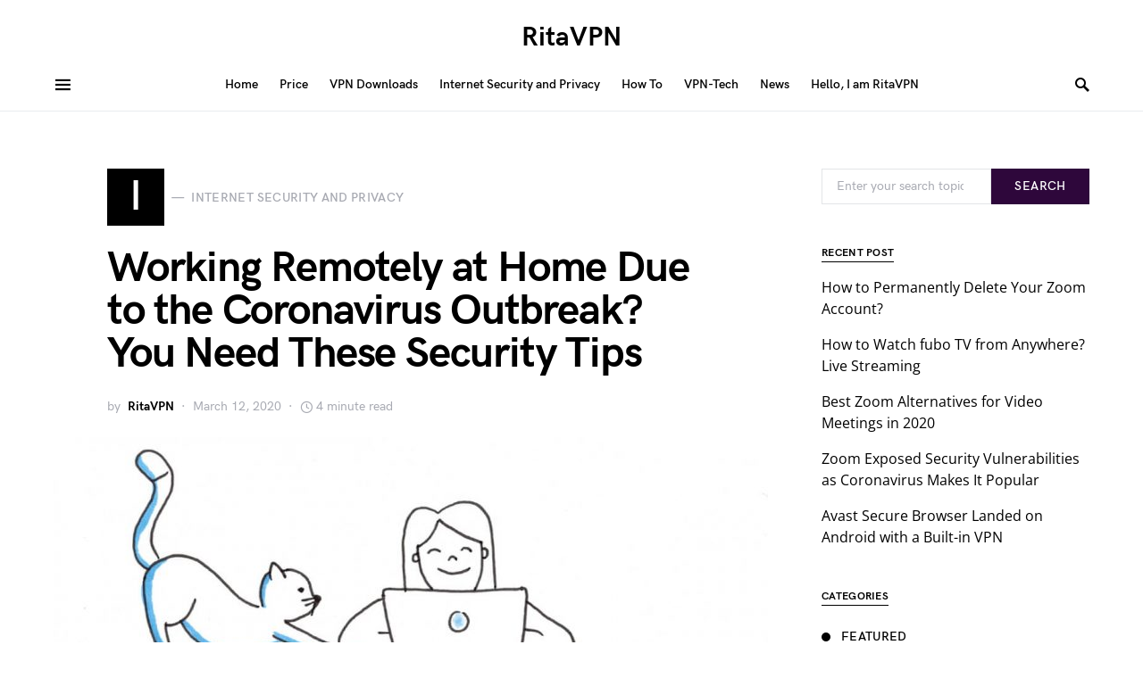

--- FILE ---
content_type: text/html; charset=UTF-8
request_url: https://www.ritavpn.com/blog/working-remotely-at-home-due-to-the-coronavirus-outbreak-you-need-these-security-tips/
body_size: 18146
content:
<!doctype html>
<html lang="en-US">
<head>
	<meta charset="UTF-8" />
	<meta name="viewport" content="width=device-width, initial-scale=1" />
	<link rel="profile" href="https://gmpg.org/xfn/11" />
	<title>Working Remotely at Home Due to the Coronavirus Outbreak? You Need These Security Tips - RitaVPN</title>

<!-- This site is optimized with the Yoast SEO plugin v12.7.1 - https://yoast.com/wordpress/plugins/seo/ -->
<meta name="robots" content="max-snippet:-1, max-image-preview:large, max-video-preview:-1"/>
<link rel="canonical" href="https://www.ritavpn.com/blog/working-remotely-at-home-due-to-the-coronavirus-outbreak-you-need-these-security-tips/" />
<meta property="og:locale" content="en_US" />
<meta property="og:type" content="article" />
<meta property="og:title" content="Working Remotely at Home Due to the Coronavirus Outbreak? You Need These Security Tips - RitaVPN" />
<meta property="og:description" content="Are you working remotely due to the outbreak of coronavirus? More and more employees are forced to work&hellip;" />
<meta property="og:url" content="https://www.ritavpn.com/blog/working-remotely-at-home-due-to-the-coronavirus-outbreak-you-need-these-security-tips/" />
<meta property="og:site_name" content="RitaVPN" />
<meta property="article:tag" content="coronavirus outbreak" />
<meta property="article:tag" content="security tips" />
<meta property="article:tag" content="telecommuting" />
<meta property="article:tag" content="work remotely" />
<meta property="article:section" content="Internet Security and Privacy" />
<meta property="article:published_time" content="2020-03-12T09:54:42+00:00" />
<meta property="article:modified_time" content="2020-03-12T09:54:44+00:00" />
<meta property="og:updated_time" content="2020-03-12T09:54:44+00:00" />
<meta property="og:image" content="https://www.ritavpn.com/blog/wp-content/uploads/2020/03/6-Security-Tips-for-Working-Remotely-at-Home.jpg" />
<meta property="og:image:secure_url" content="https://www.ritavpn.com/blog/wp-content/uploads/2020/03/6-Security-Tips-for-Working-Remotely-at-Home.jpg" />
<meta property="og:image:width" content="1200" />
<meta property="og:image:height" content="720" />
<meta name="twitter:card" content="summary_large_image" />
<meta name="twitter:description" content="Are you working remotely due to the outbreak of coronavirus? More and more employees are forced to work&hellip;" />
<meta name="twitter:title" content="Working Remotely at Home Due to the Coronavirus Outbreak? You Need These Security Tips - RitaVPN" />
<meta name="twitter:image" content="https://www.ritavpn.com/blog/wp-content/uploads/2020/03/6-Security-Tips-for-Working-Remotely-at-Home.jpg" />
<script type='application/ld+json' class='yoast-schema-graph yoast-schema-graph--main'>{"@context":"https://schema.org","@graph":[{"@type":"WebSite","@id":"https://www.ritavpn.com/blog/#website","url":"https://www.ritavpn.com/blog/","name":"RitaVPN","description":"World of Online Privacy and Security","potentialAction":{"@type":"SearchAction","target":"https://www.ritavpn.com/blog/?s={search_term_string}","query-input":"required name=search_term_string"}},{"@type":"ImageObject","@id":"https://www.ritavpn.com/blog/working-remotely-at-home-due-to-the-coronavirus-outbreak-you-need-these-security-tips/#primaryimage","url":"https://www.ritavpn.com/blog/wp-content/uploads/2020/03/6-Security-Tips-for-Working-Remotely-at-Home.jpg","width":1200,"height":720,"caption":"6 Security Tips for Working Remotely at Home"},{"@type":"WebPage","@id":"https://www.ritavpn.com/blog/working-remotely-at-home-due-to-the-coronavirus-outbreak-you-need-these-security-tips/#webpage","url":"https://www.ritavpn.com/blog/working-remotely-at-home-due-to-the-coronavirus-outbreak-you-need-these-security-tips/","inLanguage":"en-US","name":"Working Remotely at Home Due to the Coronavirus Outbreak? You Need These Security Tips - RitaVPN","isPartOf":{"@id":"https://www.ritavpn.com/blog/#website"},"primaryImageOfPage":{"@id":"https://www.ritavpn.com/blog/working-remotely-at-home-due-to-the-coronavirus-outbreak-you-need-these-security-tips/#primaryimage"},"datePublished":"2020-03-12T09:54:42+00:00","dateModified":"2020-03-12T09:54:44+00:00","author":{"@id":"https://www.ritavpn.com/blog/#/schema/person/ac364e3d2160081ceb622f155e0cb071"}},{"@type":["Person"],"@id":"https://www.ritavpn.com/blog/#/schema/person/ac364e3d2160081ceb622f155e0cb071","name":"RitaVPN","image":{"@type":"ImageObject","@id":"https://www.ritavpn.com/blog/#authorlogo","url":"https://www.ritavpn.com/blog/wp-content/plugins/wp-user-avatar/images/wpua-96x96.png","caption":"RitaVPN"},"sameAs":[]}]}</script>
<!-- / Yoast SEO plugin. -->


<link rel="alternate" type="application/rss+xml" title="RitaVPN &raquo; Feed" href="https://www.ritavpn.com/blog/feed/" />
<link rel="alternate" type="application/rss+xml" title="RitaVPN &raquo; Comments Feed" href="https://www.ritavpn.com/blog/comments/feed/" />
<link rel="alternate" type="application/rss+xml" title="RitaVPN &raquo; Working Remotely at Home Due to the Coronavirus Outbreak? You Need These Security Tips Comments Feed" href="https://www.ritavpn.com/blog/working-remotely-at-home-due-to-the-coronavirus-outbreak-you-need-these-security-tips/feed/" />
		<!-- This site uses the Google Analytics by MonsterInsights plugin v8.4.0 - Using Analytics tracking - https://www.monsterinsights.com/ -->
							<script src="//www.googletagmanager.com/gtag/js?id=UA-119895869-5"  data-cfasync="false" data-wpfc-render="false" type="text/javascript" async></script>
			<script data-cfasync="false" data-wpfc-render="false" type="text/javascript">
				var mi_version = '8.4.0';
				var mi_track_user = true;
				var mi_no_track_reason = '';
				
								var disableStrs = [
															'ga-disable-UA-119895869-5',
									];

				/* Function to detect opted out users */
				function __gtagTrackerIsOptedOut() {
					for ( var index = 0; index < disableStrs.length; index++ ) {
						if ( document.cookie.indexOf( disableStrs[ index ] + '=true' ) > -1 ) {
							return true;
						}
					}

					return false;
				}

				/* Disable tracking if the opt-out cookie exists. */
				if ( __gtagTrackerIsOptedOut() ) {
					for ( var index = 0; index < disableStrs.length; index++ ) {
						window[ disableStrs[ index ] ] = true;
					}
				}

				/* Opt-out function */
				function __gtagTrackerOptout() {
					for ( var index = 0; index < disableStrs.length; index++ ) {
						document.cookie = disableStrs[ index ] + '=true; expires=Thu, 31 Dec 2099 23:59:59 UTC; path=/';
						window[ disableStrs[ index ] ] = true;
					}
				}

				if ( 'undefined' === typeof gaOptout ) {
					function gaOptout() {
						__gtagTrackerOptout();
					}
				}
								window.dataLayer = window.dataLayer || [];

				window.MonsterInsightsDualTracker = {
					helpers: {},
					trackers: {},
				};
				if ( mi_track_user ) {
					function __gtagDataLayer() {
						dataLayer.push( arguments );
					}

					function __gtagTracker( type, name, parameters ) {
						if (!parameters) {
							parameters = {};
						}

						if (parameters.send_to) {
							__gtagDataLayer.apply( null, arguments );
							return;
						}

						if ( type === 'event' ) {
							
															parameters.send_to = monsterinsights_frontend.ua;
								__gtagDataLayer( type, name, parameters );
													} else {
							__gtagDataLayer.apply( null, arguments );
						}
					}
					__gtagTracker( 'js', new Date() );
					__gtagTracker( 'set', {
						'developer_id.dZGIzZG' : true,
											} );
															__gtagTracker( 'config', 'UA-119895869-5', {"forceSSL":"true","link_attribution":"true"} );
										window.gtag = __gtagTracker;											(function () {
							/* https://developers.google.com/analytics/devguides/collection/analyticsjs/ */
							/* ga and __gaTracker compatibility shim. */
							var noopfn = function () {
								return null;
							};
							var newtracker = function () {
								return new Tracker();
							};
							var Tracker = function () {
								return null;
							};
							var p = Tracker.prototype;
							p.get = noopfn;
							p.set = noopfn;
							p.send = function (){
								var args = Array.prototype.slice.call(arguments);
								args.unshift( 'send' );
								__gaTracker.apply(null, args);
							};
							var __gaTracker = function () {
								var len = arguments.length;
								if ( len === 0 ) {
									return;
								}
								var f = arguments[len - 1];
								if ( typeof f !== 'object' || f === null || typeof f.hitCallback !== 'function' ) {
									if ( 'send' === arguments[0] ) {
										var hitConverted, hitObject = false, action;
										if ( 'event' === arguments[1] ) {
											if ( 'undefined' !== typeof arguments[3] ) {
												hitObject = {
													'eventAction': arguments[3],
													'eventCategory': arguments[2],
													'eventLabel': arguments[4],
													'value': arguments[5] ? arguments[5] : 1,
												}
											}
										}
										if ( 'pageview' === arguments[1] ) {
											if ( 'undefined' !== typeof arguments[2] ) {
												hitObject = {
													'eventAction': 'page_view',
													'page_path' : arguments[2],
												}
											}
										}
										if ( typeof arguments[2] === 'object' ) {
											hitObject = arguments[2];
										}
										if ( typeof arguments[5] === 'object' ) {
											Object.assign( hitObject, arguments[5] );
										}
										if ( 'undefined' !== typeof arguments[1].hitType ) {
											hitObject = arguments[1];
											if ( 'pageview' === hitObject.hitType ) {
												hitObject.eventAction = 'page_view';
											}
										}
										if ( hitObject ) {
											action = 'timing' === arguments[1].hitType ? 'timing_complete' : hitObject.eventAction;
											hitConverted = mapArgs( hitObject );
											__gtagTracker( 'event', action, hitConverted );
										}
									}
									return;
								}

								function mapArgs( args ) {
									var arg, hit = {};
									var gaMap = {
										'eventCategory': 'event_category',
										'eventAction': 'event_action',
										'eventLabel': 'event_label',
										'eventValue': 'event_value',
										'nonInteraction': 'non_interaction',
										'timingCategory': 'event_category',
										'timingVar': 'name',
										'timingValue': 'value',
										'timingLabel': 'event_label',
										'page' : 'page_path',
										'location' : 'page_location',
										'title' : 'page_title',
									};
									for ( arg in args ) {
																				if ( ! ( ! args.hasOwnProperty(arg) || ! gaMap.hasOwnProperty(arg) ) ) {
											hit[gaMap[arg]] = args[arg];
										} else {
											hit[arg] = args[arg];
										}
									}
									return hit;
								}

								try {
									f.hitCallback();
								} catch ( ex ) {
								}
							};
							__gaTracker.create = newtracker;
							__gaTracker.getByName = newtracker;
							__gaTracker.getAll = function () {
								return [];
							};
							__gaTracker.remove = noopfn;
							__gaTracker.loaded = true;
							window['__gaTracker'] = __gaTracker;
						})();
									} else {
										console.log( "" );
					( function () {
							function __gtagTracker() {
								return null;
							}
							window['__gtagTracker'] = __gtagTracker;
							window['gtag'] = __gtagTracker;
					} )();
									}
			</script>
				<!-- / Google Analytics by MonsterInsights -->
		<!-- managing ads with Advanced Ads – https://wpadvancedads.com/ --><!--noptimize--><script type="7e31bcec14ed3db94c857775-text/javascript">
					advanced_ads_ready=function(){var fns=[],listener,doc=typeof document==="object"&&document,hack=doc&&doc.documentElement.doScroll,domContentLoaded="DOMContentLoaded",loaded=doc&&(hack?/^loaded|^c/:/^loaded|^i|^c/).test(doc.readyState);if(!loaded&&doc){listener=function(){doc.removeEventListener(domContentLoaded,listener);window.removeEventListener("load",listener);loaded=1;while(listener=fns.shift())listener()};doc.addEventListener(domContentLoaded,listener);window.addEventListener("load",listener)}return function(fn){loaded?setTimeout(fn,0):fns.push(fn)}}();
			</script><!--/noptimize--><style id='csco-theme-fonts-inline-css' type='text/css'>
@font-face {font-family: hg-grotesk;src: url('https://www.ritavpn.com/blog/wp-content/themes/squaretype/css/fonts/hg-grotesk-500.woff2') format('woff2'),url('https://www.ritavpn.com/blog/wp-content/themes/squaretype/css/fonts/hg-grotesk-500.woff') format('woff');font-weight: 500;font-display: swap;font-style: normal;}@font-face {font-family: hg-grotesk;src: url('https://www.ritavpn.com/blog/wp-content/themes/squaretype/css/fonts/hg-grotesk-600.woff2') format('woff2'),url('https://www.ritavpn.com/blog/wp-content/themes/squaretype/css/fonts/hg-grotesk-600.woff') format('woff');font-weight: 600;font-display: swap;font-style: normal;}@font-face {font-family: hg-grotesk;src: url('https://www.ritavpn.com/blog/wp-content/themes/squaretype/css/fonts/hg-grotesk-700.woff2') format('woff2'),url('https://www.ritavpn.com/blog/wp-content/themes/squaretype/css/fonts/hg-grotesk-700.woff') format('woff');font-weight: 700;font-display: swap;font-style: normal;}
</style>
<link rel='stylesheet' id='wp-block-library-css'  href='https://www.ritavpn.com/blog/wp-includes/css/dist/block-library/style.min.css' type='text/css' media='all' />
<link rel='stylesheet' id='ultimate_blocks-cgb-style-css-css'  href='https://www.ritavpn.com/blog/wp-content/plugins/ultimate-blocks/dist/blocks.style.build.css' type='text/css' media='all' />
<link rel='stylesheet' id='dashicons-css'  href='https://www.ritavpn.com/blog/wp-includes/css/dashicons.min.css' type='text/css' media='all' />
<link rel='stylesheet' id='csco-styles-css'  href='https://www.ritavpn.com/blog/wp-content/themes/squaretype/style.css' type='text/css' media='all' />
<style id='csco-styles-inline-css' type='text/css'>
.searchwp-live-search-no-min-chars:after { content: "Continue typing" }
</style>
<link rel='stylesheet' id='addtoany-css'  href='https://www.ritavpn.com/blog/wp-content/plugins/add-to-any/addtoany.min.css' type='text/css' media='all' />
<script type="7e31bcec14ed3db94c857775-text/javascript">if (document.location.protocol != "https:") {document.location = document.URL.replace(/^http:/i, "https:");}</script><script type="7e31bcec14ed3db94c857775-text/javascript">
/* <![CDATA[ */
var monsterinsights_frontend = {"js_events_tracking":"true","download_extensions":"doc,pdf,ppt,zip,xls,docx,pptx,xlsx","inbound_paths":"[{\"path\":\"\\\/go\\\/\",\"label\":\"affiliate\"},{\"path\":\"\\\/recommend\\\/\",\"label\":\"affiliate\"}]","home_url":"https:\/\/www.ritavpn.com\/blog","hash_tracking":"false","ua":"UA-119895869-5","v4_id":""};
/* ]]> */
</script>
<script type="7e31bcec14ed3db94c857775-text/javascript" src='https://www.ritavpn.com/blog/wp-content/plugins/google-analytics-for-wordpress/assets/js/frontend-gtag.js'></script>
<script type="7e31bcec14ed3db94c857775-text/javascript">
/* <![CDATA[ */
var csco_mega_menu = {"rest_url":"https:\/\/www.ritavpn.com\/blog\/wp-json\/csco\/v1\/menu-posts"};
/* ]]> */
</script>
<script type="7e31bcec14ed3db94c857775-text/javascript" src='https://www.ritavpn.com/blog/wp-includes/js/jquery/jquery.js'></script>
<script type="7e31bcec14ed3db94c857775-text/javascript" src='https://www.ritavpn.com/blog/wp-includes/js/jquery/jquery-migrate.min.js'></script>
<script type="7e31bcec14ed3db94c857775-text/javascript" src='https://www.ritavpn.com/blog/wp-content/plugins/add-to-any/addtoany.min.js'></script>
<link rel='https://api.w.org/' href='https://www.ritavpn.com/blog/wp-json/' />
<link rel="EditURI" type="application/rsd+xml" title="RSD" href="https://www.ritavpn.com/blog/xmlrpc.php?rsd" />
<link rel="wlwmanifest" type="application/wlwmanifest+xml" href="https://www.ritavpn.com/blog/wp-includes/wlwmanifest.xml" /> 
<meta name="generator" content="WordPress 5.3.12" />
<link rel='shortlink' href='https://www.ritavpn.com/blog/?p=2688' />
<link rel="alternate" type="application/json+oembed" href="https://www.ritavpn.com/blog/wp-json/oembed/1.0/embed?url=https%3A%2F%2Fwww.ritavpn.com%2Fblog%2Fworking-remotely-at-home-due-to-the-coronavirus-outbreak-you-need-these-security-tips%2F" />
<link rel="alternate" type="text/xml+oembed" href="https://www.ritavpn.com/blog/wp-json/oembed/1.0/embed?url=https%3A%2F%2Fwww.ritavpn.com%2Fblog%2Fworking-remotely-at-home-due-to-the-coronavirus-outbreak-you-need-these-security-tips%2F&#038;format=xml" />

<script data-cfasync="false">
window.a2a_config=window.a2a_config||{};a2a_config.callbacks=[];a2a_config.overlays=[];a2a_config.templates={};
(function(d,s,a,b){a=d.createElement(s);b=d.getElementsByTagName(s)[0];a.async=1;a.src="https://static.addtoany.com/menu/page.js";b.parentNode.insertBefore(a,b);})(document,"script");
</script>

<!-- Affiliates Manager plugin v2.6.8 - https://wpaffiliatemanager.com/ -->
<script type="7e31bcec14ed3db94c857775-text/javascript">var ajaxurl = "https://www.ritavpn.com/blog/wp-admin/admin-ajax.php";</script>
<style>#ub-content-toggle-db41b68b-369a-4e89-8694-9a4b77d89447 .wp-block-ub-content-toggle-accordion{ border-color: #2e073b; } #ub-content-toggle-db41b68b-369a-4e89-8694-9a4b77d89447 .wp-block-ub-content-toggle-accordion-title-wrap{ background-color: #2e073b; } #ub-content-toggle-db41b68b-369a-4e89-8694-9a4b77d89447 .wp-block-ub-content-toggle-accordion-title{ color: #ffffff; } #ub-content-toggle-db41b68b-369a-4e89-8694-9a4b77d89447 .wp-block-ub-content-toggle-accordion{ border-color: #2e073b; } #ub-content-toggle-db41b68b-369a-4e89-8694-9a4b77d89447 .wp-block-ub-content-toggle-accordion-title-wrap{ background-color: #2e073b; } #ub-content-toggle-db41b68b-369a-4e89-8694-9a4b77d89447 .wp-block-ub-content-toggle-accordion-title{ color: #ffffff; } #ub-content-toggle-db41b68b-369a-4e89-8694-9a4b77d89447 .wp-block-ub-content-toggle-accordion{ border-color: #2e073b; } #ub-content-toggle-db41b68b-369a-4e89-8694-9a4b77d89447 .wp-block-ub-content-toggle-accordion-title-wrap{ background-color: #2e073b; } #ub-content-toggle-db41b68b-369a-4e89-8694-9a4b77d89447 .wp-block-ub-content-toggle-accordion-title{ color: #ffffff; } #ub-content-toggle-db41b68b-369a-4e89-8694-9a4b77d89447 .wp-block-ub-content-toggle-accordion{ border-color: #2e073b; } #ub-content-toggle-db41b68b-369a-4e89-8694-9a4b77d89447 .wp-block-ub-content-toggle-accordion-title-wrap{ background-color: #2e073b; } #ub-content-toggle-db41b68b-369a-4e89-8694-9a4b77d89447 .wp-block-ub-content-toggle-accordion-title{ color: #ffffff; } #ub-content-toggle-db41b68b-369a-4e89-8694-9a4b77d89447 .wp-block-ub-content-toggle-accordion{ border-color: #2e073b; } #ub-content-toggle-db41b68b-369a-4e89-8694-9a4b77d89447 .wp-block-ub-content-toggle-accordion-title-wrap{ background-color: #2e073b; } #ub-content-toggle-db41b68b-369a-4e89-8694-9a4b77d89447 .wp-block-ub-content-toggle-accordion-title{ color: #ffffff; } #ub-content-toggle-db41b68b-369a-4e89-8694-9a4b77d89447 .wp-block-ub-content-toggle-accordion{ border-color: #2e073b; } #ub-content-toggle-db41b68b-369a-4e89-8694-9a4b77d89447 .wp-block-ub-content-toggle-accordion-title-wrap{ background-color: #2e073b; } #ub-content-toggle-db41b68b-369a-4e89-8694-9a4b77d89447 .wp-block-ub-content-toggle-accordion-title{ color: #ffffff; } #ub-content-toggle-db41b68b-369a-4e89-8694-9a4b77d89447 .wp-block-ub-content-toggle-accordion{ border-color: #2e073b; } #ub-content-toggle-db41b68b-369a-4e89-8694-9a4b77d89447 .wp-block-ub-content-toggle-accordion-title-wrap{ background-color: #2e073b; } #ub-content-toggle-db41b68b-369a-4e89-8694-9a4b77d89447 .wp-block-ub-content-toggle-accordion-title{ color: #ffffff; } #ub-content-toggle-db41b68b-369a-4e89-8694-9a4b77d89447 .wp-block-ub-content-toggle-accordion{ border-color: #2e073b; } #ub-content-toggle-db41b68b-369a-4e89-8694-9a4b77d89447 .wp-block-ub-content-toggle-accordion-title-wrap{ background-color: #2e073b; } #ub-content-toggle-db41b68b-369a-4e89-8694-9a4b77d89447 .wp-block-ub-content-toggle-accordion-title{ color: #ffffff; } #ub-content-toggle-db41b68b-369a-4e89-8694-9a4b77d89447 .wp-block-ub-content-toggle-accordion{ border-color: #2e073b; } #ub-content-toggle-db41b68b-369a-4e89-8694-9a4b77d89447 .wp-block-ub-content-toggle-accordion-title-wrap{ background-color: #2e073b; } #ub-content-toggle-db41b68b-369a-4e89-8694-9a4b77d89447 .wp-block-ub-content-toggle-accordion-title{ color: #ffffff; } #ub-content-toggle-db41b68b-369a-4e89-8694-9a4b77d89447 .wp-block-ub-content-toggle-accordion{ border-color: #2e073b; } #ub-content-toggle-db41b68b-369a-4e89-8694-9a4b77d89447 .wp-block-ub-content-toggle-accordion-title-wrap{ background-color: #2e073b; } #ub-content-toggle-db41b68b-369a-4e89-8694-9a4b77d89447 .wp-block-ub-content-toggle-accordion-title{ color: #ffffff; } </style>
    
    <script async src="//pagead2.googlesyndication.com/pagead/js/adsbygoogle.js" type="7e31bcec14ed3db94c857775-text/javascript"></script>
<script type="7e31bcec14ed3db94c857775-text/javascript">(adsbygoogle = window.adsbygoogle || []).push({
google_ad_client: "ca-pub-6186711938221438",
enable_page_level_ads: true,
});
</script>
<link rel="icon" href="https://www.ritavpn.com/blog/wp-content/uploads/2019/08/cropped-RitaVPN-Logo-1-32x32.png" sizes="32x32" />
<link rel="icon" href="https://www.ritavpn.com/blog/wp-content/uploads/2019/08/cropped-RitaVPN-Logo-1-192x192.png" sizes="192x192" />
<link rel="apple-touch-icon-precomposed" href="https://www.ritavpn.com/blog/wp-content/uploads/2019/08/cropped-RitaVPN-Logo-1-180x180.png" />
<meta name="msapplication-TileImage" content="https://www.ritavpn.com/blog/wp-content/uploads/2019/08/cropped-RitaVPN-Logo-1-270x270.png" />
<style id="kirki-inline-styles">a:hover, .entry-content a, .must-log-in a, blockquote:before, .cs-bg-dark .pk-social-links-scheme-bold:not(.pk-social-links-scheme-light-rounded) .pk-social-links-link .pk-social-links-icon, .subscribe-title{color:#2E073B;}button, input[type="button"], input[type="reset"], input[type="submit"], .button, article .cs-overlay .post-categories a:hover, .post-prev-next .link-arrow, .post-format-icon > a, .cs-list-articles > li > a:hover:before, .pk-bg-primary, .pk-button-primary, .pk-badge-primary, h2.pk-heading-numbered:before, .cs-video-tools-default .cs-player-control:hover, .cs-bg-dark .pk-social-links-scheme-light-rounded .pk-social-links-link:hover .pk-social-links-icon, .footer-instagram .pk-instagram-username, .post-sidebar-shares .pk-share-buttons-link .pk-share-buttons-count{background-color:#2E073B;}.cs-overlay-background:after, .cs-overlay-hover:hover .cs-overlay-background:after, .cs-overlay-hover:focus .cs-overlay-background:after, .cs-hero .hero-list .cs-post-thumbnail:hover a:after, .gallery-type-justified .gallery-item > .caption, .pk-zoom-icon-popup:after, .pk-widget-posts .pk-post-thumbnail:hover a:after{background-color:rgba(0,0,0,0.25);}.header-large .navbar-topbar{background-color:#FFFFFF;}.navbar-primary, .offcanvas-header{background-color:#FFFFFF;}.navbar-nav > .menu-item > a .pk-badge:after{border-color:#FFFFFF;}.navbar-nav .menu-item:not(.cs-mega-menu) .sub-menu, .navbar-nav .cs-mega-menu-has-categories .cs-mm-categories, .navbar-primary .navbar-dropdown-container{background-color:#000000;}.navbar-nav > li.menu-item-has-children > .sub-menu:after, .navbar-primary .navbar-dropdown-container:after{border-bottom-color:#000000;}button, input[type="button"], input[type="reset"], input[type="submit"], .wp-block-button:not(.is-style-squared) .wp-block-button__link, .button, .pk-button, .pk-scroll-to-top, .cs-overlay .post-categories a, .site-search [type="search"], .subcategories .cs-nav-link, .post-header .pk-share-buttons-wrap .pk-share-buttons-link, .pk-dropcap-borders:first-letter, .pk-dropcap-bg-inverse:first-letter, .pk-dropcap-bg-light:first-letter, .widget-area .pk-subscribe-with-name input[type="text"], .widget-area .pk-subscribe-with-name button, .widget-area .pk-subscribe-with-bg input[type="text"], .widget-area .pk-subscribe-with-bg button, .footer-instagram .instagram-username{-webkit-border-radius:0;-moz-border-radius:0;border-radius:0;}.cs-input-group input[type="search"], .pk-subscribe-form-wrap input[type="text"]:first-child{border-top-left-radius:0;border-bottom-left-radius:0;}.navbar-nav .sub-menu{-webkit-border-radius:0;-moz-border-radius:0;border-radius:0;}.post-media figure, .entry-thumbnail, .cs-post-thumbnail, .pk-overlay-thumbnail, .pk-post-thumbnail, .cs-hero-layout-boxed{-webkit-border-radius:0;-moz-border-radius:0;border-radius:0;}.meta-category .char{-webkit-border-radius:0;-moz-border-radius:0;border-radius:0;}body{font-family:Open Sans;font-size:1rem;font-weight:400;}.cs-font-primary, button, .button, input[type="button"], input[type="reset"], input[type="submit"], .no-comments, .text-action, .archive-wrap .more-link, .share-total, .nav-links, .comment-reply-link, .post-tags .title-tags, .post-sidebar-tags a, .meta-category a, .read-more, .post-prev-next .link-text, .navigation.pagination .nav-links > span, .navigation.pagination .nav-links > a, .subcategories .cs-nav-link, .widget_categories ul li a, .entry-meta-details .pk-share-buttons-count, .entry-meta-details .pk-share-buttons-label, .pk-font-primary, .navbar-dropdown-btn-follow, .footer-instagram .instagram-username, .navbar-follow-instagram .navbar-follow-text, .navbar-follow-youtube .navbar-follow-text, .navbar-follow-facebook .navbar-follow-text, .pk-twitter-counters .number, .pk-instagram-counters .number, .navbar-follow .navbar-follow-counters .number, .footer-instagram .pk-instagram-username{font-family:hg-grotesk,-apple-system, BlinkMacSystemFont, "Segoe UI", Roboto, "Helvetica Neue", Arial, sans-serif, "Apple Color Emoji", "Segoe UI Emoji", "Segoe UI Symbol", "Noto Color Emoji";font-size:0.875rem;font-weight:600;letter-spacing:0.025em;text-transform:uppercase;}input[type="text"], input[type="email"], input[type="url"], input[type="password"], input[type="search"], input[type="number"], input[type="tel"], input[type="range"], input[type="date"], input[type="month"], input[type="week"], input[type="time"], input[type="datetime"], input[type="datetime-local"], input[type="color"], select, textarea, label, .cs-font-secondary, .post-meta, .archive-count, .page-subtitle, .site-description, figcaption, .post-tags a, .tagcloud a, .wp-block-image figcaption, .wp-block-audio figcaption, .wp-block-embed figcaption, .wp-block-pullquote cite, .wp-block-pullquote footer, .wp-block-pullquote .wp-block-pullquote__citation, .post-format-icon, .comment-metadata, .says, .logged-in-as, .must-log-in, .wp-caption-text, .widget_rss ul li .rss-date, blockquote cite, .wp-block-quote cite, div[class*="meta-"], span[class*="meta-"], .navbar-brand .tagline, small, .post-sidebar-shares .total-shares, .cs-breadcrumbs, .cs-homepage-category-count, .navbar-follow-counters, .searchwp-live-search-no-results em, .searchwp-live-search-no-min-chars:after, .pk-font-secondary, .pk-instagram-counters, .pk-twitter-counters, .footer-copyright, .pk-instagram-item .pk-instagram-data .pk-meta, .navbar-follow-button .navbar-follow-text, .archive-timeline .entry-date, .archive-wrap .archive-timeline .entry-date span, .cs-video-tools-large .cs-tooltip{font-family:hg-grotesk,-apple-system, BlinkMacSystemFont, "Segoe UI", Roboto, "Helvetica Neue", Arial, sans-serif, "Apple Color Emoji", "Segoe UI Emoji", "Segoe UI Symbol", "Noto Color Emoji";font-size:0.875rem;font-weight:500;text-transform:none;}.meta-category a .char{font-family:hg-grotesk,-apple-system, BlinkMacSystemFont, "Segoe UI", Roboto, "Helvetica Neue", Arial, sans-serif, "Apple Color Emoji", "Segoe UI Emoji", "Segoe UI Symbol", "Noto Color Emoji";font-weight:600;text-transform:uppercase;}.entry-excerpt{font-size:0.875rem;line-height:1.5;}.entry-content{font-family:inherit;font-size:1.125rem;font-weight:inherit;letter-spacing:inherit;}.site-title{font-family:hg-grotesk,-apple-system, BlinkMacSystemFont, "Segoe UI", Roboto, "Helvetica Neue", Arial, sans-serif, "Apple Color Emoji", "Segoe UI Emoji", "Segoe UI Symbol", "Noto Color Emoji";font-size:1.875rem;font-weight:700;text-transform:none;}.large-title{font-family:hg-grotesk,-apple-system, BlinkMacSystemFont, "Segoe UI", Roboto, "Helvetica Neue", Arial, sans-serif, "Apple Color Emoji", "Segoe UI Emoji", "Segoe UI Symbol", "Noto Color Emoji";font-size:1.875rem;font-weight:700;text-transform:none;}.footer-title{font-family:hg-grotesk,-apple-system, BlinkMacSystemFont, "Segoe UI", Roboto, "Helvetica Neue", Arial, sans-serif, "Apple Color Emoji", "Segoe UI Emoji", "Segoe UI Symbol", "Noto Color Emoji";font-size:1.875rem;font-weight:700;text-transform:none;}h1, h2, h3, h4, h5, h6, .h1, .h2, .h3, .h4, .h5, .h6, .comment-author .fn, blockquote, .pk-font-heading, .post-sidebar-date .reader-text, .wp-block-quote, .wp-block-cover .wp-block-cover-image-text, .wp-block-cover .wp-block-cover-text, .wp-block-cover h2, .wp-block-cover-image .wp-block-cover-image-text, .wp-block-cover-image .wp-block-cover-text, .wp-block-cover-image h2, .wp-block-pullquote p, p.has-drop-cap:not(:focus):first-letter, .pk-font-heading{font-family:hg-grotesk,-apple-system, BlinkMacSystemFont, "Segoe UI", Roboto, "Helvetica Neue", Arial, sans-serif, "Apple Color Emoji", "Segoe UI Emoji", "Segoe UI Symbol", "Noto Color Emoji";font-weight:700;letter-spacing:-0.025em;text-transform:none;}.title-block, .pk-font-block{font-family:hg-grotesk,-apple-system, BlinkMacSystemFont, "Segoe UI", Roboto, "Helvetica Neue", Arial, sans-serif, "Apple Color Emoji", "Segoe UI Emoji", "Segoe UI Symbol", "Noto Color Emoji";font-size:0.75rem;font-weight:700;letter-spacing:0.025em;text-transform:uppercase;color:#000000;}.navbar-nav > li > a, .cs-mega-menu-child > a, .widget_archive li, .widget_categories li, .widget_meta li a, .widget_nav_menu .menu > li > a, .widget_pages .page_item a{font-family:hg-grotesk,-apple-system, BlinkMacSystemFont, "Segoe UI", Roboto, "Helvetica Neue", Arial, sans-serif, "Apple Color Emoji", "Segoe UI Emoji", "Segoe UI Symbol", "Noto Color Emoji";font-size:0.875rem;font-weight:600;text-transform:none;}.navbar-nav .sub-menu > li > a, .widget_categories .children li a, .widget_nav_menu .sub-menu > li > a{font-family:hg-grotesk,-apple-system, BlinkMacSystemFont, "Segoe UI", Roboto, "Helvetica Neue", Arial, sans-serif, "Apple Color Emoji", "Segoe UI Emoji", "Segoe UI Symbol", "Noto Color Emoji";font-size:0.875rem;font-weight:600;text-transform:none;}.navbar-topbar .navbar-wrap{min-height:auto;}.navbar-primary .navbar-wrap, .navbar-primary .navbar-content{height:60px;}.offcanvas-header{flex:0 0 60px;}.post-sidebar-shares{top:calc( 60px + 20px );}.admin-bar .post-sidebar-shares{top:calc( 60px + 52px );}.header-large .post-sidebar-shares{top:calc( 60px * 2 + 52px );}.header-large.admin-bar .post-sidebar-shares{top:calc( 60px * 2 + 52px );}@media (max-width: 599px){.pk-subscribe-with-name input[type="text"], .pk-subscribe-with-bg input[type="text"]{-webkit-border-radius:0;-moz-border-radius:0;border-radius:0;}}@font-face{font-display:swap;font-family:'Open Sans';font-style:italic;font-weight:400;font-stretch:normal;src:url(//fonts.gstatic.com/l/font?kit=memQYaGs126MiZpBA-UFUIcVXSCEkx2cmqvXlWq8tWZ0Pw86hd0Rk8ZkaVQ&skey=743457fe2cc29280&v=v44) format('woff');}@font-face{font-display:swap;font-family:'Open Sans';font-style:italic;font-weight:700;font-stretch:normal;src:url(//fonts.gstatic.com/l/font?kit=memQYaGs126MiZpBA-UFUIcVXSCEkx2cmqvXlWq8tWZ0Pw86hd0RkyFjaVQ&skey=743457fe2cc29280&v=v44) format('woff');}@font-face{font-display:swap;font-family:'Open Sans';font-style:normal;font-weight:400;font-stretch:normal;src:url(//fonts.gstatic.com/l/font?kit=memSYaGs126MiZpBA-UvWbX2vVnXBbObj2OVZyOOSr4dVJWUgsjZ0C4k&skey=62c1cbfccc78b4b2&v=v44) format('woff');}@font-face{font-display:swap;font-family:'Open Sans';font-style:normal;font-weight:600;font-stretch:normal;src:url(//fonts.gstatic.com/l/font?kit=memSYaGs126MiZpBA-UvWbX2vVnXBbObj2OVZyOOSr4dVJWUgsgH1y4k&skey=62c1cbfccc78b4b2&v=v44) format('woff');}@font-face{font-display:swap;font-family:'Open Sans';font-style:normal;font-weight:700;font-stretch:normal;src:url(//fonts.gstatic.com/l/font?kit=memSYaGs126MiZpBA-UvWbX2vVnXBbObj2OVZyOOSr4dVJWUgsg-1y4k&skey=62c1cbfccc78b4b2&v=v44) format('woff');}</style></head>

<body data-rsssl=1 class="post-template-default single single-post postid-2688 single-format-standard wp-embed-responsive header-large navbar-width-boxed navbar-alignment-left navbar-sticky-enabled navbar-smart-enabled sticky-sidebar-enabled stick-to-bottom block-align-enabled">

	<div class="site-overlay"></div>

	<div class="offcanvas">

		<div class="offcanvas-header">

			
			<nav class="navbar navbar-offcanvas">

									<a class="offcanvas-brand site-title" href="https://www.ritavpn.com/blog/" rel="home">RitaVPN</a>
					
				<button type="button" class="toggle-offcanvas">
					<i class="cs-icon cs-icon-x"></i>
				</button>

			</nav>

			
		</div>

		<aside class="offcanvas-sidebar">
			<div class="offcanvas-inner widget-area">
				<div class="widget widget_nav_menu cs-d-lg-none"><div class="menu-menu-container"><ul id="menu-menu" class="menu"><li id="menu-item-109" class="menu-item menu-item-type-custom menu-item-object-custom menu-item-109"><a href="https://www.ritavpn.com/">Home</a></li>
<li id="menu-item-111" class="menu-item menu-item-type-custom menu-item-object-custom menu-item-111"><a href="https://www.ritavpn.com/package">Price</a></li>
<li id="menu-item-112" class="menu-item menu-item-type-custom menu-item-object-custom menu-item-112"><a href="https://www.ritavpn.com/site/download">VPN Downloads</a></li>
<li id="menu-item-186" class="menu-item menu-item-type-custom menu-item-object-custom menu-item-186"><a href="https://www.ritavpn.com/blog/internet-security-and-privacy/">Internet Security and Privacy</a></li>
<li id="menu-item-114" class="menu-item menu-item-type-taxonomy menu-item-object-category menu-item-114"><a href="https://www.ritavpn.com/blog/how-to/">How To</a></li>
<li id="menu-item-115" class="menu-item menu-item-type-taxonomy menu-item-object-category menu-item-115"><a href="https://www.ritavpn.com/blog/vpn-tech/">VPN-Tech</a></li>
<li id="menu-item-116" class="menu-item menu-item-type-taxonomy menu-item-object-category menu-item-116"><a href="https://www.ritavpn.com/blog/news/">News</a></li>
<li id="menu-item-790" class="menu-item menu-item-type-post_type menu-item-object-page menu-item-790"><a href="https://www.ritavpn.com/blog/i-am-ritavpn/">Hello, I am RitaVPN</a></li>
</ul></div></div>
				<div class="widget categories-7 widget_categories"><div class="title-block-wrap"><h5 class="title-block title-widget">Categories</h5></div><form action="https://www.ritavpn.com/blog" method="get"><label class="screen-reader-text" for="cat">Categories</label><select  name='cat' id='cat' class='postform' >
	<option value='-1'>Select Category</option>
	<option class="level-0" value="145">Featured</option>
	<option class="level-0" value="2">How To</option>
	<option class="level-0" value="3">Internet Security and Privacy</option>
	<option class="level-0" value="4">News</option>
	<option class="level-0" value="6">VPN-Tech</option>
</select>
</form>
<script type="7e31bcec14ed3db94c857775-text/javascript">
/* <![CDATA[ */
(function() {
	var dropdown = document.getElementById( "cat" );
	function onCatChange() {
		if ( dropdown.options[ dropdown.selectedIndex ].value > 0 ) {
			dropdown.parentNode.submit();
		}
	}
	dropdown.onchange = onCatChange;
})();
/* ]]> */
</script>

			</div>			</div>
		</aside>
	</div>

<div id="page" class="site">

	
	<div class="site-inner">

		
		<header id="masthead" class="site-header">
			


<div class="navbar navbar-topbar ">

	<div class="navbar-wrap ">

		<div class="navbar-container">

			<div class="navbar-content">

				<div class="navbar-col">
									</div>

				<div class="navbar-col">
							<div class="navbar-brand">
							<a class="large-title" href="https://www.ritavpn.com/blog/" rel="home">RitaVPN</a>
						</div>
						</div>

				<div class="navbar-col">
									</div>
			</div>

		</div>

	</div>

</div>

<nav class="navbar navbar-primary navbar-bottombar ">

	
	<div class="navbar-wrap ">

		<div class="navbar-container">

			<div class="navbar-content">

				<div class="navbar-col">
							<button type="button" class="navbar-toggle-offcanvas toggle-offcanvas toggle-offcanvas-show">
			<i class="cs-icon cs-icon-menu"></i>
		</button>
				<div class="navbar-brand">
							<a class="site-title" href="https://www.ritavpn.com/blog/" rel="home">RitaVPN</a>
						</div>
						</div>

				<div class="navbar-col">
					<ul id="menu-menu-1" class="navbar-nav  cs-navbar-nav-submenu-dark"><li class="menu-item menu-item-type-custom menu-item-object-custom menu-item-109"><a href="https://www.ritavpn.com/"><span>Home</span></a></li>
<li class="menu-item menu-item-type-custom menu-item-object-custom menu-item-111"><a href="https://www.ritavpn.com/package"><span>Price</span></a></li>
<li class="menu-item menu-item-type-custom menu-item-object-custom menu-item-112"><a href="https://www.ritavpn.com/site/download"><span>VPN Downloads</span></a></li>
<li class="menu-item menu-item-type-custom menu-item-object-custom menu-item-186"><a href="https://www.ritavpn.com/blog/internet-security-and-privacy/"><span>Internet Security and Privacy</span></a></li>
<li class="menu-item menu-item-type-taxonomy menu-item-object-category menu-item-114"><a href="https://www.ritavpn.com/blog/how-to/"><span>How To</span></a></li>
<li class="menu-item menu-item-type-taxonomy menu-item-object-category menu-item-115"><a href="https://www.ritavpn.com/blog/vpn-tech/"><span>VPN-Tech</span></a></li>
<li class="menu-item menu-item-type-taxonomy menu-item-object-category menu-item-116"><a href="https://www.ritavpn.com/blog/news/"><span>News</span></a></li>
<li class="menu-item menu-item-type-post_type menu-item-object-page menu-item-790"><a href="https://www.ritavpn.com/blog/i-am-ritavpn/"><span>Hello, I am RitaVPN</span></a></li>
</ul>				</div>

				<div class="navbar-col">
							<button type="button" class="navbar-toggle-search toggle-search">
			<i class="cs-icon cs-icon-search"></i>
		</button>
						</div>

			</div><!-- .navbar-content -->

		</div><!-- .navbar-container -->

	</div><!-- .navbar-wrap -->

	
<div class="site-search-wrap" id="search">
	<div class="site-search">
		<div class="cs-container">
			<div class="search-form-wrap">
				
<form role="search" method="get" class="search-form" action="https://www.ritavpn.com/blog/">
	<label class="sr-only">Search for:</label>
	<div class="cs-input-group">
		<input type="search" value="" name="s" class="search-field" placeholder="Enter your search topic" required>
		<button type="submit" class="search-submit">Search</button>
	</div>
</form>
				<span class="search-close"></span>
			</div>
		</div>
	</div>
</div>

</nav><!-- .navbar -->
		</header><!-- #masthead -->

		
		<div class="site-primary">

			
			<div class="site-content sidebar-enabled sidebar-right post-sidebar-disabled">

				
				<div class="cs-container">

					
					<div id="content" class="main-content">

						
	<div id="primary" class="content-area">

		
		<main id="main" class="site-main">

			
			
				
					
<article class=" entry-preview entry post-2688 post type-post status-publish format-standard has-post-thumbnail category-internet-security-and-privacy tag-coronavirus-outbreak tag-security-tips tag-telecommuting tag-work-remotely">

	
	<!-- Full Post Layout -->
	
	
<section class="entry-header entry-header-standard entry-header-thumbnail">

	<div class="entry-header-inner">

		
		
					<div class="entry-inline-meta">
				<div class="meta-category"><a class="category-style" href="https://www.ritavpn.com/blog/internet-security-and-privacy/"><span class="char cs-bg-dark">I</span><span class="label">Internet Security and Privacy</span></a></div>			</div>
		
					<h1 class="entry-title">Working Remotely at Home Due to the Coronavirus Outbreak? You Need These Security Tips</h1>		
		<ul class="post-meta"><li class="meta-author"><span class="by">by</span><span class="author"><a class="url fn n" href="https://www.ritavpn.com/blog/author/ritavpn2345g/" title="View all posts by RitaVPN">RitaVPN</a></span></li><li class="meta-date">March 12, 2020</li><li class="meta-reading-time"><i class="cs-icon cs-icon-clock"></i>4 minute read</li></ul>
					<div class="post-media">
				<figure >
					<a href="https://www.ritavpn.com/blog/wp-content/uploads/2020/03/6-Security-Tips-for-Working-Remotely-at-Home.jpg">
						<img width="800" height="500" src="https://www.ritavpn.com/blog/wp-content/uploads/2020/03/6-Security-Tips-for-Working-Remotely-at-Home-800x500.jpg" class="pk-lazyload-disabled wp-post-image" alt="6 Security Tips for Working Remotely at Home" />					</a>
									</figure>
			</div>
			
		
	</div>

</section>
			<div class="entry-container">
				
	<!-- Full Post Layout and Full Content -->
	<div class="entry-content-wrap">

		
		<div class="entry-content">

			<div class="ub_table-of-contents" data-showtext="show" data-hidetext="hide" id="ub_table-of-contents-d6d294b0-ee59-4d76-a6bc-14c7b186cd07"><div class="ub_table-of-contents-header">
                    <div class="ub_table-of-contents-title"><strong>Contents</strong></div></div><div class="ub_table-of-contents-container ub_table-of-contents-1-column "><ul><li><a href="#0-1--wifi-security--">1. WiFi security</a></li><li><a href="#1-2--software-security-">2. Software security</a></li><li><a href="#2-3--beware-of-phishing-">3. Beware of phishing</a></li><li><a href="#3-4--use-a-vpn-">4. Use a VPN</a></li><li><a href="#4-5--use-strong-passwords-">5. Use strong passwords</a></li><li><a href="#5-6--use-two-factor-authentication-2fa-">6. Use two-factor authentication (2FA)</a></li><li><a href="#6--conclusion--">Conclusion&nbsp;</a></li></ul></div></div>


<p><strong>Are you working remotely due to the outbreak of coronavirus? </strong></p>



<p>More and more employees are forced to work remotely. This &#8220;revolutionary&#8221; form of digital production has become the “<strong>saviour</strong>” of the digital economy.</p>



<p>No matter how long the commute used to be, it only takes 10 seconds now. </p>



<p>However, telecommuting was not adopted by most companies because of <strong>low work efficiency </strong>and <strong>security concerns</strong>. When working remotely, the equipment and network you use for work will change. May it be your home computer infected with malware, or your home WiFi cracked by your neighbors. </p>



<p>Therefore, employees should be aware of any security risk while working remotely. Although telecommuting is not new to a few people, most people don’t how to <strong>keep their data safe</strong> when working remotely, causing a large number of privacy and data security issues.</p>



<p><a href="https://www.ritavpn.com/" target="_blank" rel="noreferrer noopener" aria-label="RitaVPN (opens in a new tab)"><strong>RitaVPN</strong></a> summarized the following security tips for your reference:</p>



<h2 id="0-1--wifi-security--">1. <strong>WiFi security </strong></h2>



<p>Before you start working, it is essential to <strong>check your home WiFi</strong> in case there is any security risk. Because you don’t know who else has access to your home WiFi. It might be cracked by hackers or shared with others by some WiFi password hacking apps. If so, your home network becomes dangerous for telecommuting. Do the following steps to secure your home WiFi: </p>



<ul><li>Connect to the WiFi, go to the router’s settings. </li><li>Make sure the router is upgraded to the latest version. </li><li>Check the currently connected devices to see if there are any unfamiliar devices.</li><li>Blacklist unfamiliar devices. Add devices that are allowed to connect to the WiFi to the whitelist. </li></ul>



<p>In addition, you <strong>shouldn’t use public WiFi</strong> to work when you are outside. If your task can’t wait, you’d better use your mobile phone’s hotspots. </p>



<h2 id="1-2--software-security-">2. <strong>Software security</strong></h2>



<p>To work remotely at home, you will need some software and tools. However, you <strong>shouldn’t download them from unknown sources</strong>. They might be used to spread malware. If that’s the case, your device will get infected.  </p>



<p>In addition to download software from official channels, it is highly recommended that you keep your software updated to the <strong>latest version</strong> and check your software for updates regularly. Software update not only brings new functions, experience optimization, and so on, but also fix security bugs, which is essential for your data security. </p>



<h2 id="2-3--beware-of-phishing-">3. <strong>Beware of phishing</strong></h2>



<p>Phishing has been commonly used to pose threats to Internet users. Since the fight against coronavirus becomes tougher, many hackers exploit <strong>information related to the coronavirus outbreak</strong> to perform phishing attacks.  </p>



<p>For example, an APT attack that exploited COVID-19 was performed in the medical field of China. </p>



<p>Therefore, do not click on links or open attachments from unknown sources. If you want to know more about the <strong>coronavirus outbreak</strong>, read news from official news websites. </p>



<h2 id="3-4--use-a-vpn-">4. <strong>Use a VPN</strong></h2>



<p>As we mentioned above, your task may come when there are only unsecured networks such as public WiFi. If you don&#8217;t use a secure WiFi connection, your data, file and password are in danger. It is rather easy for a hacker to compromise a member of the same public WiFi. The best way to ensure your data security is to use a <strong><a href="https://www.ritavpn.com/package" target="_blank" rel="noreferrer noopener" aria-label=" (opens in a new tab)">virtual private network</a></strong>, also known as a VPN.</p>



<p>No matter what kind of WiFi you are connected to, a <strong><a href="https://www.ritavpn.com/" target="_blank" rel="noreferrer noopener" aria-label=" (opens in a new tab)">VPN</a></strong> can secure your Internet connection and protect data, information, and passwords from the spying eyes. There is no shortage of VPNs, but RitaVPN is the <strong><a href="https://www.ritavpn.com/" target="_blank" rel="noreferrer noopener" aria-label=" (opens in a new tab)">best VPN</a></strong> for your Internet privacy and security. It offers military-grade encryption and unlimited bandwidth, keeps a strict zero-logs policy, etc.  </p>



<h2 id="4-5--use-strong-passwords-">5. <strong>Use strong passwords</strong></h2>



<p>Set strong passcodes is the easiest way for us to protect our privacy.&nbsp;Hackers can crack simple passwords faster than you can imagine. It is harder for a hacker to crack a password if it is longer or more complex. </p>



<p>A strong password should combine letters in upper and lowercases, numbers, and special characters. It is safer to <strong>increase the length of the password and make it more complex</strong>. </p>



<p>Besides, a strong password shouldn’t be used for multiple accounts to save you the trouble of creating and remembering many strong passwords. Although it is annoying, you’d better change your password every few months. </p>



<p>Additionally, you can use a password manager to generate strong passwords and also help you to manage your passwords to save you the stress of memorizing long and complicated password combinations. </p>



<h2 id="5-6--use-two-factor-authentication-2fa-">6. <strong>Use two-factor authentication (2FA)</strong></h2>



<p>It is impossible to prevent hackers from cracking your password. Two-factor authentication can make it harder for hackers to access your account even if they have your passwords. </p>



<p>Two-factor authentication improves your security and privacy by using two authentication factors to verify your identity. For example, in addition to entering the username and password when logging in, you need to enter the verification code you receive either via text messages or emails. </p>



<p>If you have a large number of accounts, this is a disaster. &nbsp;&nbsp;</p>



<h2 id="6--conclusion--"><strong>Conclusion</strong>&nbsp;</h2>



<p>Staying home keeps you safe from coronavirus but not cyber threats. The tips above are time tested tips guaranteed to keep you safe from cybercriminals and other online threats. </p>


<div class="wp-block-ub-content-toggle" id="ub-content-toggle-db41b68b-369a-4e89-8694-9a4b77d89447">
<div class="wp-block-ub-content-toggle-accordion">
                <div class="wp-block-ub-content-toggle-accordion-title-wrap">
                    <span class="wp-block-ub-content-toggle-accordion-title"><strong>You may also like: </strong></span>
                    <span class="wp-block-ub-content-toggle-accordion-state-indicator dashicons dashicons-arrow-right-alt2 open"></span>
                </div><div class="wp-block-ub-content-toggle-accordion-content-wrap">

<p><a href="https://www.ritavpn.com/blog/coronavirus-is-spreading-cybercriminals-are-exploiting-it-to-perform-attacks/">Coronavirus is Spreading, Cybercriminals are Exploiting It to Perform Attacks</a></p>



<p><a href="https://www.ritavpn.com/blog/security-tips-for-your-android/">Security Tips For your Android</a></p>



<p><a href="https://www.ritavpn.com/blog/how-to-prevent-common-types-of-password-hacking/">How to Prevent Common Types of Password-hacking？</a></p>



<p><a href="https://www.ritavpn.com/blog/wifi-password-hacker-cause-data-leakage/">WiFi Password Hacker Cause Data Leakage</a></p>



<p><a href="https://www.ritavpn.com/blog/uk-railway-station-wifi-exposed-travel-details-of-10000-users/">UK Railway Station WiFi Exposed Travel Details of 10,000 Users</a></p>



<p><a href="https://www.ritavpn.com/blog/how-to-open-a-computer-without-password/">How to Open a Computer without Password？</a></p>



<p><a href="https://www.ritavpn.com/blog/social-media-security-tips-you-should-consider/">Social Media Security Tips you Should Consider</a></p>



<p><a href="https://www.ritavpn.com/blog/most-dangerous-online-scams-you-should-be-wary-of/">Most Dangerous Online Scams you should be Wary of</a></p>



<p><a href="https://www.ritavpn.com/blog/how-to-protect-yourself-from-phishing-attacks/">How to protect yourself from phishing attacks</a></p>

</div></div>
</div>


<p>When you use a reliable <strong><a href="https://www.ritavpn.com/" target="_blank" rel="noreferrer noopener" aria-label=" (opens in a new tab)">VPN service</a></strong> like RitaVPN, your IP address is hidden hackers, cybercriminals, your ISP and other snoopers so that they can’t trace back to you. And your traffic data is secured with encryption. Thus, you are safe and anonymous online with <strong><a href="https://www.ritavpn.com/">RitaVPN</a></strong>. </p>
<div class="addtoany_share_save_container addtoany_content addtoany_content_bottom"><div class="a2a_kit a2a_kit_size_32 addtoany_list" data-a2a-url="https://www.ritavpn.com/blog/working-remotely-at-home-due-to-the-coronavirus-outbreak-you-need-these-security-tips/" data-a2a-title="Working Remotely at Home Due to the Coronavirus Outbreak? You Need These Security Tips"><a class="a2a_button_twitter" href="https://www.addtoany.com/add_to/twitter?linkurl=https%3A%2F%2Fwww.ritavpn.com%2Fblog%2Fworking-remotely-at-home-due-to-the-coronavirus-outbreak-you-need-these-security-tips%2F&amp;linkname=Working%20Remotely%20at%20Home%20Due%20to%20the%20Coronavirus%20Outbreak%3F%20You%20Need%20These%20Security%20Tips" title="Twitter" rel="nofollow noopener" target="_blank"></a><a class="a2a_button_email" href="https://www.addtoany.com/add_to/email?linkurl=https%3A%2F%2Fwww.ritavpn.com%2Fblog%2Fworking-remotely-at-home-due-to-the-coronavirus-outbreak-you-need-these-security-tips%2F&amp;linkname=Working%20Remotely%20at%20Home%20Due%20to%20the%20Coronavirus%20Outbreak%3F%20You%20Need%20These%20Security%20Tips" title="Email" rel="nofollow noopener" target="_blank"></a><a class="a2a_dd addtoany_share_save addtoany_share" href="https://www.addtoany.com/share"></a></div></div>
		</div>
		<section class="post-tags"><ul><li><h5 class="title-tags">Tags:</h5></li><li><a href="https://www.ritavpn.com/blog/tag/coronavirus-outbreak/" rel="tag">coronavirus outbreak</a></li><li><a href="https://www.ritavpn.com/blog/tag/security-tips/" rel="tag">security tips</a></li><li><a href="https://www.ritavpn.com/blog/tag/telecommuting/" rel="tag">telecommuting</a></li><li><a href="https://www.ritavpn.com/blog/tag/work-remotely/" rel="tag">work remotely</a></li></ul></section>

<section class="post-author">

	<div class="authors-default">

			<div class="author-wrap">
			<div class="author">
				<div class="author-avatar">
					<a href="https://www.ritavpn.com/blog/author/ritavpn2345g/" rel="author">
						<img src="https://www.ritavpn.com/blog/wp-content/plugins/wp-user-avatar/images/wpua-150x150.png" width="120" height="120" alt="Avatar" class="avatar avatar-120 wp-user-avatar wp-user-avatar-120 photo avatar-default" />					</a>
				</div>
				<div class="author-description">
					<h5 class="title-author">
						<span class="fn">
							<a href="https://www.ritavpn.com/blog/author/ritavpn2345g/" rel="author">
								RitaVPN							</a>
						</span>
					</h5>
					<p class="note"></p>
									</div>
			</div>
		</div>
	
	</div>

</section>




<div class="post-comments post-comments-button" id="comments">

	
	
		<div id="respond" class="comment-respond">
		<h5 id="reply-title" class="title-block title-comment-reply">Leave a Reply <small><a rel="nofollow" id="cancel-comment-reply-link" href="/blog/working-remotely-at-home-due-to-the-coronavirus-outbreak-you-need-these-security-tips/#respond" style="display:none;">Cancel reply</a></small></h5><form action="https://www.ritavpn.com/blog/wp-comments-post.php" method="post" id="commentform" class="comment-form" novalidate><p class="comment-notes"><span id="email-notes">Your email address will not be published.</span> Required fields are marked <span class="required">*</span></p><p class="comment-form-comment"><label for="comment">Comment</label> <textarea id="comment" name="comment" cols="45" rows="8" maxlength="65525" required="required"></textarea></p><p class="comment-form-author"><label for="author">Name <span class="required">*</span></label> <input id="author" name="author" type="text" value="" size="30" maxlength="245" required='required' /></p>
<p class="comment-form-email"><label for="email">Email <span class="required">*</span></label> <input id="email" name="email" type="email" value="" size="30" maxlength="100" aria-describedby="email-notes" required='required' /></p>
<p class="comment-form-url"><label for="url">Website</label> <input id="url" name="url" type="url" value="" size="30" maxlength="200" /></p>
<p class="comment-form-cookies-consent"><input id="wp-comment-cookies-consent" name="wp-comment-cookies-consent" type="checkbox" value="yes" /> <label for="wp-comment-cookies-consent">Save my name, email, and website in this browser for the next time I comment.</label></p>
<p class="form-submit"><input name="submit" type="submit" id="submit" class="submit" value="Post Comment" /> <input type='hidden' name='comment_post_ID' value='2688' id='comment_post_ID' />
<input type='hidden' name='comment_parent' id='comment_parent' value='0' />
</p></form>	</div><!-- #respond -->
	
</div><!-- .comments-area -->

	<div class="post-comments-show">
		<button>View Comments (0)</button>
	</div>

	</div>

				</div>
			
	
</article>

					<div class="post-prev-next">
						<a class="link-item prev-link" href="https://www.ritavpn.com/blog/how-to-watch-the-big-east-mens-basketball-tournament-2020-live-from-anywhere/">
					<div class="link-content">
						<div class="link-label">
							<span class="link-arrow"></span><span class="link-text"> — Previous arcticle</span>
						</div>

						<h2 class="entry-title">
							How to Watch the Big East Men’s Basketball Tournament 2020 Live from Anywhere?						</h2>
					</div>
				</a>
							<a class="link-item next-link" href="https://www.ritavpn.com/blog/popular-ad-blockers-and-free-vpns-caught-harvesting-user-data/">
					<div class="link-content">
						<div class="link-label">
							<span class="link-text">Next arcticle — </span><span class="link-arrow"></span>
						</div>

						<h2 class="entry-title">
							Popular Ad-blockers and Free VPNs Caught Harvesting User Data						</h2>
					</div>
				</a>
				</div>
		<section class="post-archive archive-related">

			<div class="archive-wrap">

				
				<div class="title-block-wrap">
					<h5 class="title-block">
						You May Also Like					</h5>
				</div>

				<div class="archive-main archive-grid  archive-heading-medium archive-borders-disabled archive-shadow-enabled archive-scale-disabled">

					
<article class="entry-preview post-1601 post type-post status-publish format-standard has-post-thumbnail category-internet-security-and-privacy tag-best-alternatives tag-google-map tag-google-services">
	<div class="post-outer">
		<div class="meta-category"><a class="category-style" href="https://www.ritavpn.com/blog/internet-security-and-privacy/"><span class="char cs-bg-dark">I</span><span class="label">Internet Security and Privacy</span></a></div>
				<div class="post-inner">
			<div class="entry-thumbnail">
				<div class="cs-overlay cs-overlay-hover  cs-bg-dark cs-overlay-ratio cs-ratio-landscape">
					<div class="cs-overlay-background">
						<img width="380" height="220" src="https://www.ritavpn.com/blog/wp-content/uploads/2019/11/Best-alternatives-to-Google-Maps-focusing-on-privacy-380x220.jpg" class="attachment-csco-thumbnail size-csco-thumbnail wp-post-image" alt="Best alternatives to Google Maps focusing on privacy" />											</div>
					<div class="cs-overlay-content">
						<span class="read-more">Read More</span>
						<ul class="post-meta"><li class="meta-reading-time"><i class="cs-icon cs-icon-clock"></i>5 minute read</li></ul>											</div>
					<a href="https://www.ritavpn.com/blog/best-alternatives-to-google-maps-focusing-on-privacy/" class="cs-overlay-link"></a>
				</div>
			</div>
		</div>
		
		<div class="post-inner">
						<header class="entry-header">
				<h2 class="entry-title"><a href="https://www.ritavpn.com/blog/best-alternatives-to-google-maps-focusing-on-privacy/" rel="bookmark">Best alternatives to Google Maps focusing on privacy</a></h2><ul class="post-meta"><li class="meta-author"><span class="by">by</span><span class="author"><a class="url fn n" href="https://www.ritavpn.com/blog/author/taha-malik/" title="View all posts by Taha Malik">Taha Malik</a></span></li><li class="meta-date">November 21, 2019</li></ul>			</header>

							<div class="entry-details">
											<div class="entry-excerpt">
							Google Map is probably the most popular map application because of Google&#8217;s fortress on the internet surfing and&hellip;						</div>
					
									</div>
			
		</div><!-- .post-inner -->

	</div><!-- .post-outer -->
</article>

<article class="entry-preview post-671 post type-post status-publish format-standard has-post-thumbnail category-internet-security-and-privacy tag-cybersecurity tag-hacker tag-online-security tag-vpn">
	<div class="post-outer">
		<div class="meta-category"><a class="category-style" href="https://www.ritavpn.com/blog/internet-security-and-privacy/"><span class="char cs-bg-dark">I</span><span class="label">Internet Security and Privacy</span></a></div>
				<div class="post-inner">
			<div class="entry-thumbnail">
				<div class="cs-overlay cs-overlay-hover  cs-bg-dark cs-overlay-ratio cs-ratio-landscape">
					<div class="cs-overlay-background">
						<img width="338" height="220" src="https://www.ritavpn.com/blog/wp-content/uploads/2019/09/wtp20190820046.jpg" class="attachment-csco-thumbnail size-csco-thumbnail wp-post-image" alt="hacker,VPN,cybersecurity,online privacy" srcset="https://www.ritavpn.com/blog/wp-content/uploads/2019/09/wtp20190820046.jpg 960w, https://www.ritavpn.com/blog/wp-content/uploads/2019/09/wtp20190820046-150x98.jpg 150w, https://www.ritavpn.com/blog/wp-content/uploads/2019/09/wtp20190820046-300x195.jpg 300w, https://www.ritavpn.com/blog/wp-content/uploads/2019/09/wtp20190820046-768x499.jpg 768w" sizes="(max-width: 338px) 100vw, 338px" />											</div>
					<div class="cs-overlay-content">
						<span class="read-more">Read More</span>
						<ul class="post-meta"><li class="meta-reading-time"><i class="cs-icon cs-icon-clock"></i>3 minute read</li></ul>											</div>
					<a href="https://www.ritavpn.com/blog/what-is-a-hacker/" class="cs-overlay-link"></a>
				</div>
			</div>
		</div>
		
		<div class="post-inner">
						<header class="entry-header">
				<h2 class="entry-title"><a href="https://www.ritavpn.com/blog/what-is-a-hacker/" rel="bookmark">What is a hacker?</a></h2><ul class="post-meta"><li class="meta-author"><span class="by">by</span><span class="author"><a class="url fn n" href="https://www.ritavpn.com/blog/author/ritavpn2345g/" title="View all posts by RitaVPN">RitaVPN</a></span></li><li class="meta-date">September 26, 2019</li></ul>			</header>

							<div class="entry-details">
											<div class="entry-excerpt">
							When comes to&nbsp;hackers, most of the people will have the thought that&nbsp;the bored teenager trying&nbsp;to break&nbsp;down a website&hellip;						</div>
					
									</div>
			
		</div><!-- .post-inner -->

	</div><!-- .post-outer -->
</article>

<article class="entry-preview post-1982 post type-post status-publish format-standard has-post-thumbnail category-internet-security-and-privacy tag-hide-ip-address tag-identity-theft tag-virtual-private-network">
	<div class="post-outer">
		<div class="meta-category"><a class="category-style" href="https://www.ritavpn.com/blog/internet-security-and-privacy/"><span class="char cs-bg-dark">I</span><span class="label">Internet Security and Privacy</span></a></div>
				<div class="post-inner">
			<div class="entry-thumbnail">
				<div class="cs-overlay cs-overlay-hover  cs-bg-dark cs-overlay-ratio cs-ratio-landscape">
					<div class="cs-overlay-background">
						<img width="380" height="220" src="https://www.ritavpn.com/blog/wp-content/uploads/2019/12/How-does-a-VPN-protect-you-against-identity-theft-380x220.jpg" class="attachment-csco-thumbnail size-csco-thumbnail wp-post-image" alt="How does a VPN protect you against identity theft" />											</div>
					<div class="cs-overlay-content">
						<span class="read-more">Read More</span>
						<ul class="post-meta"><li class="meta-reading-time"><i class="cs-icon cs-icon-clock"></i>5 minute read</li></ul>											</div>
					<a href="https://www.ritavpn.com/blog/how-does-a-vpn-protect-you-against-identity-theft/" class="cs-overlay-link"></a>
				</div>
			</div>
		</div>
		
		<div class="post-inner">
						<header class="entry-header">
				<h2 class="entry-title"><a href="https://www.ritavpn.com/blog/how-does-a-vpn-protect-you-against-identity-theft/" rel="bookmark">How does a VPN protect you against identity theft?</a></h2><ul class="post-meta"><li class="meta-author"><span class="by">by</span><span class="author"><a class="url fn n" href="https://www.ritavpn.com/blog/author/sharjeel-habib/" title="View all posts by Sharjeel Habib">Sharjeel Habib</a></span></li><li class="meta-date">December 13, 2019</li></ul>			</header>

							<div class="entry-details">
											<div class="entry-excerpt">
							Are you worried about your data being leaked or stolen? Now you don’t have to worry about it&hellip;						</div>
					
									</div>
			
		</div><!-- .post-inner -->

	</div><!-- .post-outer -->
</article>

<article class="entry-preview post-1418 post type-post status-publish format-standard has-post-thumbnail category-internet-security-and-privacy tag-http-site tag-https-encryption tag-vpn-service tag-wi-fi-provider-2">
	<div class="post-outer">
		<div class="meta-category"><a class="category-style" href="https://www.ritavpn.com/blog/internet-security-and-privacy/"><span class="char cs-bg-dark">I</span><span class="label">Internet Security and Privacy</span></a></div>
				<div class="post-inner">
			<div class="entry-thumbnail">
				<div class="cs-overlay cs-overlay-hover  cs-bg-dark cs-overlay-ratio cs-ratio-landscape">
					<div class="cs-overlay-background">
						<img width="380" height="220" src="https://www.ritavpn.com/blog/wp-content/uploads/2019/11/Who-Can-Spot-You-Whenever-You-Visit-An-HTTP-Site-That-Is-Not-Encrypted-380x220.png" class="attachment-csco-thumbnail size-csco-thumbnail wp-post-image" alt="Who Can Spot You Whenever You Visit An HTTP Site That Is Not Encrypted" />											</div>
					<div class="cs-overlay-content">
						<span class="read-more">Read More</span>
						<ul class="post-meta"><li class="meta-reading-time"><i class="cs-icon cs-icon-clock"></i>4 minute read</li></ul>											</div>
					<a href="https://www.ritavpn.com/blog/who-can-spot-you-whenever-you-visit-an-http-site-that-is-not-encrypted/" class="cs-overlay-link"></a>
				</div>
			</div>
		</div>
		
		<div class="post-inner">
						<header class="entry-header">
				<h2 class="entry-title"><a href="https://www.ritavpn.com/blog/who-can-spot-you-whenever-you-visit-an-http-site-that-is-not-encrypted/" rel="bookmark">Who Can Spot You Whenever You Visit An HTTP Site That Is Not Encrypted?</a></h2><ul class="post-meta"><li class="meta-author"><span class="by">by</span><span class="author"><a class="url fn n" href="https://www.ritavpn.com/blog/author/ali-raza/" title="View all posts by Ali Raza">Ali Raza</a></span></li><li class="meta-date">November 7, 2019</li></ul>			</header>

							<div class="entry-details">
											<div class="entry-excerpt">
							Making use of the best VPN&nbsp;is typically recommended for all internet connection types, but it can be especially&hellip;						</div>
					
									</div>
			
		</div><!-- .post-inner -->

	</div><!-- .post-outer -->
</article>

<article class="entry-preview post-254 post type-post status-publish format-standard has-post-thumbnail category-internet-security-and-privacy tag-data-breach tag-online-security tag-vpn">
	<div class="post-outer">
		<div class="meta-category"><a class="category-style" href="https://www.ritavpn.com/blog/internet-security-and-privacy/"><span class="char cs-bg-dark">I</span><span class="label">Internet Security and Privacy</span></a></div>
				<div class="post-inner">
			<div class="entry-thumbnail">
				<div class="cs-overlay cs-overlay-hover  cs-bg-dark cs-overlay-ratio cs-ratio-landscape">
					<div class="cs-overlay-background">
						<img width="331" height="220" src="https://www.ritavpn.com/blog/wp-content/uploads/2019/08/22.png" class="attachment-csco-thumbnail size-csco-thumbnail wp-post-image" alt="What to Do After a Data Breach?" srcset="https://www.ritavpn.com/blog/wp-content/uploads/2019/08/22.png 956w, https://www.ritavpn.com/blog/wp-content/uploads/2019/08/22-300x200.png 300w, https://www.ritavpn.com/blog/wp-content/uploads/2019/08/22-768x511.png 768w" sizes="(max-width: 331px) 100vw, 331px" />											</div>
					<div class="cs-overlay-content">
						<span class="read-more">Read More</span>
						<ul class="post-meta"><li class="meta-reading-time"><i class="cs-icon cs-icon-clock"></i>2 minute read</li></ul>											</div>
					<a href="https://www.ritavpn.com/blog/what-to-do-after-a-data-breach/" class="cs-overlay-link"></a>
				</div>
			</div>
		</div>
		
		<div class="post-inner">
						<header class="entry-header">
				<h2 class="entry-title"><a href="https://www.ritavpn.com/blog/what-to-do-after-a-data-breach/" rel="bookmark">What to Do After a Data Breach?</a></h2><ul class="post-meta"><li class="meta-author"><span class="by">by</span><span class="author"><a class="url fn n" href="https://www.ritavpn.com/blog/author/ritavpn2345g/" title="View all posts by RitaVPN">RitaVPN</a></span></li><li class="meta-date">August 24, 2019</li></ul>			</header>

							<div class="entry-details">
											<div class="entry-excerpt">
							Have you ever received a notice&nbsp;informing&nbsp;you that your online bank account or your password of social media&nbsp;was stolen&hellip;						</div>
					
									</div>
			
		</div><!-- .post-inner -->

	</div><!-- .post-outer -->
</article>

<article class="entry-preview post-2729 post type-post status-publish format-standard has-post-thumbnail category-internet-security-and-privacy tag-coronavirus-scam tag-covid-19 tag-online-scam">
	<div class="post-outer">
		<div class="meta-category"><a class="category-style" href="https://www.ritavpn.com/blog/internet-security-and-privacy/"><span class="char cs-bg-dark">I</span><span class="label">Internet Security and Privacy</span></a></div>
				<div class="post-inner">
			<div class="entry-thumbnail">
				<div class="cs-overlay cs-overlay-hover  cs-bg-dark cs-overlay-ratio cs-ratio-landscape">
					<div class="cs-overlay-background">
						<img width="380" height="220" src="https://www.ritavpn.com/blog/wp-content/uploads/2020/03/Top-Online-Coronavirus-Scams-You-Should-be-Wary-of.-380x220.jpg" class="attachment-csco-thumbnail size-csco-thumbnail wp-post-image" alt="Top Online Coronavirus Scams You Should be Wary of." />											</div>
					<div class="cs-overlay-content">
						<span class="read-more">Read More</span>
						<ul class="post-meta"><li class="meta-reading-time"><i class="cs-icon cs-icon-clock"></i>5 minute read</li></ul>											</div>
					<a href="https://www.ritavpn.com/blog/top-online-coronavirus-scams-you-should-be-wary-of/" class="cs-overlay-link"></a>
				</div>
			</div>
		</div>
		
		<div class="post-inner">
						<header class="entry-header">
				<h2 class="entry-title"><a href="https://www.ritavpn.com/blog/top-online-coronavirus-scams-you-should-be-wary-of/" rel="bookmark">Top Online Coronavirus Scams You Should be Wary of</a></h2><ul class="post-meta"><li class="meta-author"><span class="by">by</span><span class="author"><a class="url fn n" href="https://www.ritavpn.com/blog/author/ritavpn2345g/" title="View all posts by RitaVPN">RitaVPN</a></span></li><li class="meta-date">March 23, 2020</li></ul>			</header>

							<div class="entry-details">
											<div class="entry-excerpt">
							During the epidemic, individuals make contributions to the fight against coronavirus by staying&nbsp;at home. Of course, this could&hellip;						</div>
					
									</div>
			
		</div><!-- .post-inner -->

	</div><!-- .post-outer -->
</article>
				</div>

			</div>

		</section>
	
	

			
			
		</main>

		
	</div><!-- .content-area -->


	<aside id="secondary" class="widget-area sidebar-area">
		<div class="sidebar sidebar-1">
						<div class="widget search-4 widget_search">
<form role="search" method="get" class="search-form" action="https://www.ritavpn.com/blog/">
	<label class="sr-only">Search for:</label>
	<div class="cs-input-group">
		<input type="search" value="" name="s" class="search-field" placeholder="Enter your search topic" required>
		<button type="submit" class="search-submit">Search</button>
	</div>
</form>
</div>		<div class="widget recent-posts-4 widget_recent_entries">		<div class="title-block-wrap"><h5 class="title-block title-widget">Recent Post</h5></div>		<ul>
											<li>
					<a href="https://www.ritavpn.com/blog/how-to-permanently-delete-your-zoom-account/">How to Permanently Delete Your Zoom Account?</a>
									</li>
											<li>
					<a href="https://www.ritavpn.com/blog/how-to-watch-fubo-tv-from-anywhere-live-streaming/">How to Watch fubo TV from Anywhere? Live Streaming</a>
									</li>
											<li>
					<a href="https://www.ritavpn.com/blog/best-zoom-alternatives-for-video-meetings-in-2020/">Best Zoom Alternatives for Video Meetings in 2020</a>
									</li>
											<li>
					<a href="https://www.ritavpn.com/blog/zoom-exposed-security-vulnerabilities-as-coronavirus-makes-it-popular/">Zoom Exposed Security Vulnerabilities as Coronavirus Makes It Popular</a>
									</li>
											<li>
					<a href="https://www.ritavpn.com/blog/avast-secure-browser-landed-on-android-with-a-built-in-vpn/">Avast Secure Browser Landed on Android with a Built-in VPN</a>
									</li>
					</ul>
		</div><div class="widget categories-4 widget_categories"><div class="title-block-wrap"><h5 class="title-block title-widget">Categories</h5></div>		<ul>
				<li class="cat-item cat-item-145"><a href="https://www.ritavpn.com/blog/featured/" title="Featured posts"><span class="icon" style="background-color:#000000"></span>Featured</a>
</li>
	<li class="cat-item cat-item-2"><a href="https://www.ritavpn.com/blog/how-to/" title="How-to articles, including tips and tricks to instruct you to protect your online security and privacy step-by-step."><span class="icon" style="background-color:#000000"></span>How To</a>
</li>
	<li class="cat-item cat-item-3"><a href="https://www.ritavpn.com/blog/internet-security-and-privacy/" title="Everything about Internet Privacy that and Security, browse anonymously and protect you from any threats."><span class="icon" style="background-color:#000000"></span>Internet Security and Privacy</a>
</li>
	<li class="cat-item cat-item-4"><a href="https://www.ritavpn.com/blog/news/" title="Latest news on VPN, stay informed about the latest events about online private and security."><span class="icon" style="background-color:#000000"></span>News</a>
</li>
	<li class="cat-item cat-item-6"><a href="https://www.ritavpn.com/blog/vpn-tech/" title="The cutting-edge technologies make you private online and shield your internet activity."><span class="icon" style="background-color:#000000"></span>VPN-Tech</a>
</li>
		</ul>
			</div><div class="widget link_library-2 widget_link_library"><div class="title-block-wrap"><h5 class="title-block title-widget">Links</h5></div>
<!-- Beginning of Link Library Output -->

<div id='linklist1' class='linklist'><!-- Div Linklist -->
<div class="LinkLibraryCat LinkLibraryCat484 level0"><!-- Div Category --><div id="features-websites"><!-- Div Category Name --><div class="linklistcatname"><!-- Div Cat Name -->Features Websites</div><!-- DivOrHeader --></div><!-- Div Category Name -->
	<ul>
<li><a href="https://taimienphi.vn" id="link-2469" class="track_this_link " rel="noopener noreferrer" title="Download" target="_blank">Download</a></li>
<li><a href="https://www.ritavpn.com/" id="link-2145" class="track_this_link " rel="noopener noreferrer" title="VPN" target="_blank">VPN</a></li>
<li><a href="https://vpns.reviews/ritavpn-review/" id="link-2687" class="track_this_link " rel="noopener noreferrer" title="VPN Review" target="_blank">VPN Review</a></li>
	</ul>
</div><!-- Div End Category -->
<script type="7e31bcec14ed3db94c857775-text/javascript">
jQuery(document).ready(function()
{
jQuery('.arrow-up').hide();
jQuery('#linklist1 a.track_this_link').click(function() {
linkid = this.id;
linkid = linkid.substring(5);
path = '';
jQuery.ajax( {    type: 'POST',    url: 'https://www.ritavpn.com/blog/wp-admin/admin-ajax.php',     data: { action: 'link_library_tracker',             _ajax_nonce: '2879a35b2a',             id:linkid, xpath:path }     });
return true;
});
jQuery('#linklist1 .expandlinks').click(function() {
target = '.' + jQuery(this).attr('id');
if ( jQuery( target ).is(':visible') ) {
jQuery(target).slideUp();
jQuery(this).children('img').attr('src', 'https://www.ritavpn.com/blog/wp-content/plugins/link-library/icons/expand-32.png');
} else {
jQuery(target).slideDown();
jQuery(this).children('img').attr('src', 'https://www.ritavpn.com/blog/wp-content/plugins/link-library/icons/collapse-32.png');
}
});
});
</script></div><!-- Div Linklist -->
<!-- End of Link Library Output -->

</div><div class="widget a2a_share_save_widget-2 widget_a2a_share_save_widget"><div class="title-block-wrap"><h5 class="title-block title-widget">Share</h5></div><div class="a2a_kit a2a_kit_size_32 addtoany_list"><a class="a2a_button_twitter" href="https://www.addtoany.com/add_to/twitter?linkurl=https%3A%2F%2Fwww.ritavpn.com%2Fblog%2Fblog%2Fworking-remotely-at-home-due-to-the-coronavirus-outbreak-you-need-these-security-tips%2F&amp;linkname=Working%20Remotely%20at%20Home%20Due%20to%20the%20Coronavirus%20Outbreak%3F%20You%20Need%20These%20Security%20Tips%20-%20RitaVPN" title="Twitter" rel="nofollow noopener" target="_blank"></a><a class="a2a_button_email" href="https://www.addtoany.com/add_to/email?linkurl=https%3A%2F%2Fwww.ritavpn.com%2Fblog%2Fblog%2Fworking-remotely-at-home-due-to-the-coronavirus-outbreak-you-need-these-security-tips%2F&amp;linkname=Working%20Remotely%20at%20Home%20Due%20to%20the%20Coronavirus%20Outbreak%3F%20You%20Need%20These%20Security%20Tips%20-%20RitaVPN" title="Email" rel="nofollow noopener" target="_blank"></a><a class="a2a_dd addtoany_share_save addtoany_share" href="https://www.addtoany.com/share"></a></div></div><div class="widget a2a_follow_widget-2 widget_a2a_follow_widget"><div class="title-block-wrap"><h5 class="title-block title-widget">Follow us</h5></div><div class="a2a_kit a2a_kit_size_32 a2a_follow addtoany_list"><a class="a2a_button_facebook" href="https://www.facebook.com/RitaVPNofficial" title="Facebook" rel="noopener" target="_blank"></a><a class="a2a_button_twitter" href="https://twitter.com/RitaVPNOfficial" title="Twitter" rel="noopener" target="_blank"></a><a class="a2a_button_instagram" href="https://www.instagram.com/ritavpnofficial" title="Instagram" rel="noopener" target="_blank"></a><a class="a2a_button_youtube_channel" href="https://www.youtube.com/channel/UCv11KipPPp4khcltXfij8Vg" title="YouTube Channel" rel="noopener" target="_blank"></a></div></div>					</div>
		<div class="sidebar sidebar-2"></div>
	</aside><!-- .widget-area -->


						
					</div><!-- .main-content -->

					
				</div><!-- .cs-container -->

				
			</div><!-- .site-content -->

			
			
			<footer id="colophon" class="site-footer">
				
				
				<div class="footer-info">

					<div class="cs-container">

						<div class="site-info">

							<div class="footer-col-info">
																	<div class="footer-title">RitaVPN</div>
																								</div>

							
															<div class="footer-col-nav footer-col-nav-full">
									<nav class="navbar-footer"><ul id="menu-menu-2" class="navbar-nav"><li class="menu-item menu-item-type-custom menu-item-object-custom menu-item-109"><a href="https://www.ritavpn.com/">Home</a></li>
<li class="menu-item menu-item-type-custom menu-item-object-custom menu-item-111"><a href="https://www.ritavpn.com/package">Price</a></li>
<li class="menu-item menu-item-type-custom menu-item-object-custom menu-item-112"><a href="https://www.ritavpn.com/site/download">VPN Downloads</a></li>
<li class="menu-item menu-item-type-custom menu-item-object-custom menu-item-186"><a href="https://www.ritavpn.com/blog/internet-security-and-privacy/">Internet Security and Privacy</a></li>
<li class="menu-item menu-item-type-taxonomy menu-item-object-category menu-item-114"><a href="https://www.ritavpn.com/blog/how-to/">How To</a></li>
<li class="menu-item menu-item-type-taxonomy menu-item-object-category menu-item-115"><a href="https://www.ritavpn.com/blog/vpn-tech/">VPN-Tech</a></li>
<li class="menu-item menu-item-type-taxonomy menu-item-object-category menu-item-116"><a href="https://www.ritavpn.com/blog/news/">News</a></li>
<li class="menu-item menu-item-type-post_type menu-item-object-page menu-item-790"><a href="https://www.ritavpn.com/blog/i-am-ritavpn/">Hello, I am RitaVPN</a></li>
</ul></nav>								</div>
								
						</div>

					</div>

				</div>

			</footer>

			
		</div>

	</div><!-- .site-inner -->

	
</div><!-- .site -->


<style>.lazyload,.lazyloading{opacity:0;}.lazyloaded{opacity:1;transition:opacity 300ms;}</style><noscript><style>.lazyload{display:none;}</style></noscript><script data-noptimize="1" type="7e31bcec14ed3db94c857775-text/javascript">window.lazySizesConfig=window.lazySizesConfig||{};window.lazySizesConfig.loadMode=1;</script><script async data-noptimize="1" src='https://www.ritavpn.com/blog/wp-content/plugins/autoptimize/classes/external/js/lazysizes.min.js' type="7e31bcec14ed3db94c857775-text/javascript"></script><script type="7e31bcec14ed3db94c857775-text/javascript">
/* <![CDATA[ */
var wpcf7 = {"apiSettings":{"root":"https:\/\/www.ritavpn.com\/blog\/wp-json\/contact-form-7\/v1","namespace":"contact-form-7\/v1"}};
/* ]]> */
</script>
<script type="7e31bcec14ed3db94c857775-text/javascript" src='https://www.ritavpn.com/blog/wp-content/plugins/contact-form-7/includes/js/scripts.js'></script>
<script type="7e31bcec14ed3db94c857775-text/javascript" src='https://www.ritavpn.com/blog/wp-content/plugins/ultimate-blocks/src/blocks/content-toggle/front.build.js'></script>
<script type="7e31bcec14ed3db94c857775-text/javascript" src='https://www.ritavpn.com/blog/wp-content/plugins/ultimate-blocks/src/blocks/table-of-contents/front.build.js'></script>
<script type="7e31bcec14ed3db94c857775-text/javascript" src='https://www.ritavpn.com/blog/wp-includes/js/imagesloaded.min.js'></script>
<script type="7e31bcec14ed3db94c857775-text/javascript" src='https://www.ritavpn.com/blog/wp-content/themes/squaretype/js/colcade.js'></script>
<script type="7e31bcec14ed3db94c857775-text/javascript" src='https://www.ritavpn.com/blog/wp-content/themes/squaretype/js/ofi.min.js'></script>
<script type="7e31bcec14ed3db94c857775-text/javascript" src='https://www.ritavpn.com/blog/wp-content/themes/squaretype/js/scripts.js'></script>
<script type="7e31bcec14ed3db94c857775-text/javascript" src='https://www.ritavpn.com/blog/wp-includes/js/comment-reply.min.js'></script>
<script type="7e31bcec14ed3db94c857775-text/javascript" src='https://www.ritavpn.com/blog/wp-includes/js/wp-embed.min.js'></script>
<script src="/cdn-cgi/scripts/7d0fa10a/cloudflare-static/rocket-loader.min.js" data-cf-settings="7e31bcec14ed3db94c857775-|49" defer></script><script defer src="https://static.cloudflareinsights.com/beacon.min.js/vcd15cbe7772f49c399c6a5babf22c1241717689176015" integrity="sha512-ZpsOmlRQV6y907TI0dKBHq9Md29nnaEIPlkf84rnaERnq6zvWvPUqr2ft8M1aS28oN72PdrCzSjY4U6VaAw1EQ==" data-cf-beacon='{"version":"2024.11.0","token":"86a9fe35a79f439d92b285a1e3378fe9","r":1,"server_timing":{"name":{"cfCacheStatus":true,"cfEdge":true,"cfExtPri":true,"cfL4":true,"cfOrigin":true,"cfSpeedBrain":true},"location_startswith":null}}' crossorigin="anonymous"></script>
</body>
</html>


--- FILE ---
content_type: text/html; charset=utf-8
request_url: https://www.google.com/recaptcha/api2/aframe
body_size: 270
content:
<!DOCTYPE HTML><html><head><meta http-equiv="content-type" content="text/html; charset=UTF-8"></head><body><script nonce="kk3jGNrOBEezwK2RzpoBYQ">/** Anti-fraud and anti-abuse applications only. See google.com/recaptcha */ try{var clients={'sodar':'https://pagead2.googlesyndication.com/pagead/sodar?'};window.addEventListener("message",function(a){try{if(a.source===window.parent){var b=JSON.parse(a.data);var c=clients[b['id']];if(c){var d=document.createElement('img');d.src=c+b['params']+'&rc='+(localStorage.getItem("rc::a")?sessionStorage.getItem("rc::b"):"");window.document.body.appendChild(d);sessionStorage.setItem("rc::e",parseInt(sessionStorage.getItem("rc::e")||0)+1);localStorage.setItem("rc::h",'1769236477284');}}}catch(b){}});window.parent.postMessage("_grecaptcha_ready", "*");}catch(b){}</script></body></html>

--- FILE ---
content_type: application/javascript
request_url: https://www.ritavpn.com/blog/wp-content/plugins/ultimate-blocks/src/blocks/content-toggle/front.build.js
body_size: 490
content:
"use strict";

Array.prototype.slice.call(document.getElementsByClassName("wp-block-ub-content-toggle")).forEach(function (toggleContainer) {
  var parentIsHidden = false;
  var parentClassIsHidden = false;
  var targetElement = toggleContainer;

  while (!(parentIsHidden || parentClassIsHidden) && targetElement.parentElement.tagName !== "BODY") {
    targetElement = targetElement.parentElement;

    if (targetElement.style.display === "none") {
      parentIsHidden = true;
    }

    if (getComputedStyle(targetElement).display === "none") {
      parentClassIsHidden = true;
    }
  }

  if (parentClassIsHidden || parentIsHidden) {
    toggleContainer.parentElement.style.setProperty("display", "block", //make the parent block display to give way for height measurements
    "important" //just in case blocks from other plugins use !important
    );
  }

  Array.prototype.slice.call(toggleContainer.getElementsByClassName("wp-block-ub-content-toggle-accordion-title-wrap")).forEach(function (instance) {
    var indicator = instance.querySelector(".wp-block-ub-content-toggle-accordion-state-indicator");
    var panelContent = instance.nextSibling;
    var panelHeight = 0;
    var initialHide = panelContent.style.height === "0px" || panelContent.classList.contains("ub-hide") || getComputedStyle(panelContent).display === "none";

    if (initialHide) {
      //temporarily show panel contents to enable taking panel height measurements
      panelContent.classList.remove("ub-hide");
      panelContent.style.height = "";
      panelContent.style.paddingTop = "";
      panelContent.style.paddingBottom = "";
      panelContent.style.display = "";
    }

    panelHeight = panelContent.offsetHeight;
    panelContent.removeAttribute("style");

    if (initialHide) {
      setTimeout(function () {
        return panelContent.classList.add("ub-hide");
      }, 10);
    }

    instance.addEventListener("click", function (e) {
      e.stopImmediatePropagation();

      if (indicator.classList.contains("open")) {
        if (panelHeight !== panelContent.offsetHeight) {
          panelHeight = panelContent.offsetHeight;
        }

        panelContent.style.height = "".concat(panelHeight, "px");
      } else {
        panelContent.classList.remove("ub-hide");
        panelContent.classList.add("ub-hiding");
      }

      panelContent.classList.add("ub-toggle-transition");
      indicator.classList.toggle("open");
      setTimeout(function () {
        //delay is needed for the animation to run properly
        if (indicator.classList.contains("open")) {
          panelContent.classList.remove("ub-hiding");
          panelContent.style.height = "".concat(panelHeight, "px");
        } else {
          panelContent.classList.add("ub-hiding");
          panelContent.style.height = "";
        }
      }, 20);
    });
    panelContent.addEventListener("transitionend", function () {
      panelContent.classList.remove("ub-toggle-transition");

      if (indicator.classList.contains("open")) {
        panelContent.style.height = "";
      } else {
        panelContent.classList.remove("ub-hiding");
        panelContent.classList.add("ub-hide");
      }
    });
    panelContent.removeAttribute("style");
  }); //hide the parent element again;

  if (parentIsHidden) {
    toggleContainer.parentElement.style.display = "none";
  }

  if (parentClassIsHidden) {
    toggleContainer.parentElement.style.display = "";
  }
});

--- FILE ---
content_type: application/javascript
request_url: https://www.ritavpn.com/blog/wp-content/plugins/ultimate-blocks/src/blocks/table-of-contents/front.build.js
body_size: 565
content:
"use strict";

if (!Element.prototype.matches) {
  Element.prototype.matches = Element.prototype.msMatchesSelector || Element.prototype.webkitMatchesSelector;
}

if (!Element.prototype.closest) {
  Element.prototype.closest = function (s) {
    var el = this;

    do {
      if (el.matches(s)) return el;
      el = el.parentElement || el.parentNode;
    } while (el !== null && el.nodeType === 1);

    return null;
  };
}

document.addEventListener("DOMContentLoaded", function () {
  var instances = [];

  if (document.getElementById("ub_table-of-contents-toggle-link")) {
    instances.push(document.getElementById("ub_table-of-contents-toggle-link"));
  } else {
    instances = Array.prototype.slice.call(document.getElementsByClassName("ub_table-of-contents-toggle-link"));
  }

  instances.forEach(function (instance) {
    var tocHeight;
    var block = instance.closest(".ub_table-of-contents");
    var tocContainer = block.querySelector(".ub_table-of-contents-container");
    var containerStyle = tocContainer.style;
    var tocMain = tocContainer.parentNode;
    var mainStyle = tocMain.style;
    var showButton = block.getAttribute("data-showtext") || "show";
    var hideButton = block.getAttribute("data-hidetext") || "hide";
    var initialHide = tocContainer.classList.contains("ub-hide") || containerStyle.height === "0px" || getComputedStyle(tocContainer).display === "none";

    if (initialHide) {
      tocContainer.classList.remove("ub-hide");
      containerStyle.display = "";
      containerStyle.height = "";
      tocMain.classList.remove("ub_table-of-contents-collapsed");
    }

    if (initialHide) {
      tocContainer.classList.add("ub-hide");
      tocMain.classList.add("ub_table-of-contents-collapsed");
    }

    tocContainer.removeAttribute("style");
    instance.addEventListener("click", function (event) {
      event.preventDefault();
      var curWidth = tocMain.offsetWidth;

      if (tocMain.classList.contains("ub_table-of-contents-collapsed")) {
        //begin showing
        tocContainer.classList.remove("ub-hide");

        if (tocHeight !== getComputedStyle(tocContainer).height) {
          tocHeight = getComputedStyle(tocContainer).height;
        }

        tocContainer.classList.add("ub-hiding");
        mainStyle.width = "".concat(curWidth, "px");
        setTimeout(function () {
          tocMain.classList.remove("ub_table-of-contents-collapsed");
          containerStyle.height = tocHeight;
          containerStyle.width = "100%";
          tocContainer.classList.remove("ub-hiding");
          mainStyle.width = "100%";
        }, 50);
      } else {
        //begin hiding
        mainStyle.width = "".concat(tocMain.offsetWidth, "px");
        containerStyle.width = "".concat(tocContainer.offsetWidth, "px");
        containerStyle.height = "".concat(tocContainer.offsetHeight, "px");
        setTimeout(function () {
          mainStyle.minWidth = "fit-content";
          mainStyle.width = "0px";
          tocContainer.classList.add("ub-hiding");
          containerStyle.height = "0";
          containerStyle.width = "0";
        }, 50);
      }

      instance.innerHTML = tocContainer.classList.contains("ub-hiding") ? hideButton : showButton;
    });
    tocContainer.addEventListener("transitionend", function () {
      if (tocContainer.offsetHeight === 0) {
        //hiding is done
        tocContainer.classList.remove("ub-hiding");
        tocContainer.classList.add("ub-hide");

        if (containerStyle.display === "block") {
          containerStyle.display = "";
        }

        tocMain.classList.add("ub_table-of-contents-collapsed");
        mainStyle.minWidth = "";
      }

      containerStyle.width = "";
      containerStyle.height = "";
      mainStyle.width = "";
    });
  });
});